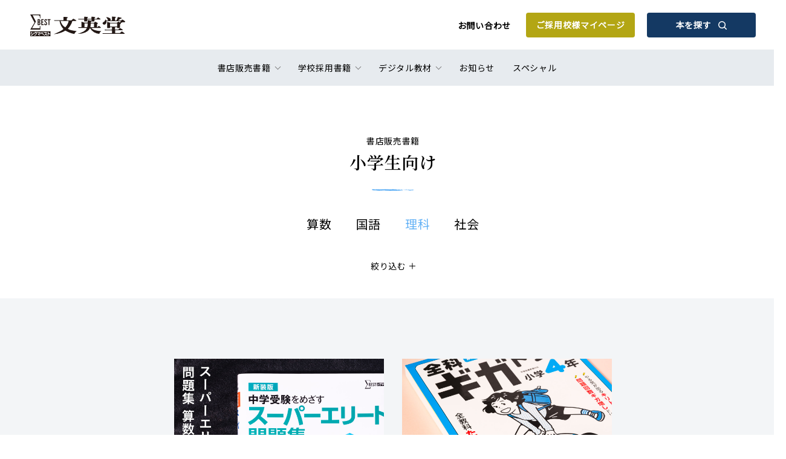

--- FILE ---
content_type: text/html; charset=UTF-8
request_url: https://www.bun-eido.co.jp/store/shop_element_exam_science/page/2/
body_size: 7573
content:
<!doctype html>
<html lang="ja">
<head>
<meta charset="utf-8">

<meta name="viewport" content="width=device-width, telephone=no">
<meta name="format-detection" content="telephone=no">

		<!-- All in One SEO 4.4.8 - aioseo.com -->
		<title>書店販売書籍_検索結果 | シグマベストの文英堂 - Page 2</title>
		<meta name="description" content="シグマベストの文英堂。書店で販売される書籍のご紹介。 - Page 2" />
		<meta name="robots" content="noindex, nofollow, max-snippet:-1, max-image-preview:large, max-video-preview:-1" />
		<link rel="canonical" href="https://www.bun-eido.co.jp/store-result/" />
		<meta name="generator" content="All in One SEO (AIOSEO) 4.4.8" />
		<meta property="og:locale" content="ja_JP" />
		<meta property="og:site_name" content="文英堂 | シグマベストの文英堂" />
		<meta property="og:type" content="article" />
		<meta property="og:title" content="書店販売書籍_検索結果 | シグマベストの文英堂 - Page 2" />
		<meta property="og:description" content="シグマベストの文英堂。書店で販売される書籍のご紹介。 - Page 2" />
		<meta property="og:url" content="https://www.bun-eido.co.jp/store-result/" />
		<meta property="article:published_time" content="2021-11-12T05:53:41+00:00" />
		<meta property="article:modified_time" content="2021-12-14T08:38:14+00:00" />
		<meta name="twitter:card" content="summary" />
		<meta name="twitter:title" content="書店販売書籍_検索結果 | シグマベストの文英堂 - Page 2" />
		<meta name="twitter:description" content="シグマベストの文英堂。書店で販売される書籍のご紹介。 - Page 2" />
		<script type="application/ld+json" class="aioseo-schema">
			{"@context":"https:\/\/schema.org","@graph":[{"@type":"BreadcrumbList","@id":"https:\/\/www.bun-eido.co.jp\/store-result\/#breadcrumblist","itemListElement":[{"@type":"ListItem","@id":"https:\/\/www.bun-eido.co.jp\/#listItem","position":1,"name":"\u5bb6","item":"https:\/\/www.bun-eido.co.jp\/","nextItem":"https:\/\/www.bun-eido.co.jp\/store-result\/#listItem"},{"@type":"ListItem","@id":"https:\/\/www.bun-eido.co.jp\/store-result\/#listItem","position":2,"name":"\u66f8\u5e97\u8ca9\u58f2\u66f8\u7c4d_\u691c\u7d22\u7d50\u679c","previousItem":"https:\/\/www.bun-eido.co.jp\/#listItem"}]},{"@type":"Organization","@id":"https:\/\/www.bun-eido.co.jp\/#organization","name":"\u6587\u82f1\u5802","url":"https:\/\/www.bun-eido.co.jp\/"},{"@type":"WebPage","@id":"https:\/\/www.bun-eido.co.jp\/store-result\/#webpage","url":"https:\/\/www.bun-eido.co.jp\/store-result\/","name":"\u66f8\u5e97\u8ca9\u58f2\u66f8\u7c4d_\u691c\u7d22\u7d50\u679c | \u30b7\u30b0\u30de\u30d9\u30b9\u30c8\u306e\u6587\u82f1\u5802 - Page 2","description":"\u30b7\u30b0\u30de\u30d9\u30b9\u30c8\u306e\u6587\u82f1\u5802\u3002\u66f8\u5e97\u3067\u8ca9\u58f2\u3055\u308c\u308b\u66f8\u7c4d\u306e\u3054\u7d39\u4ecb\u3002 - Page 2","inLanguage":"ja","isPartOf":{"@id":"https:\/\/www.bun-eido.co.jp\/#website"},"breadcrumb":{"@id":"https:\/\/www.bun-eido.co.jp\/store-result\/#breadcrumblist"},"datePublished":"2021-11-12T05:53:41+09:00","dateModified":"2021-12-14T08:38:14+09:00"},{"@type":"WebSite","@id":"https:\/\/www.bun-eido.co.jp\/#website","url":"https:\/\/www.bun-eido.co.jp\/","name":"\u6587\u82f1\u5802","description":"\u30b7\u30b0\u30de\u30d9\u30b9\u30c8\u306e\u6587\u82f1\u5802","inLanguage":"ja","publisher":{"@id":"https:\/\/www.bun-eido.co.jp\/#organization"}}]}
		</script>
		<!-- All in One SEO -->

<link rel='dns-prefetch' href='//yubinbango.github.io' />
<link rel='dns-prefetch' href='//s.w.org' />
		<script type="text/javascript">
			window._wpemojiSettings = {"baseUrl":"https:\/\/s.w.org\/images\/core\/emoji\/13.1.0\/72x72\/","ext":".png","svgUrl":"https:\/\/s.w.org\/images\/core\/emoji\/13.1.0\/svg\/","svgExt":".svg","source":{"concatemoji":"https:\/\/www.bun-eido.co.jp\/wp-includes\/js\/wp-emoji-release.min.js?ver=5.8.12"}};
			!function(e,a,t){var n,r,o,i=a.createElement("canvas"),p=i.getContext&&i.getContext("2d");function s(e,t){var a=String.fromCharCode;p.clearRect(0,0,i.width,i.height),p.fillText(a.apply(this,e),0,0);e=i.toDataURL();return p.clearRect(0,0,i.width,i.height),p.fillText(a.apply(this,t),0,0),e===i.toDataURL()}function c(e){var t=a.createElement("script");t.src=e,t.defer=t.type="text/javascript",a.getElementsByTagName("head")[0].appendChild(t)}for(o=Array("flag","emoji"),t.supports={everything:!0,everythingExceptFlag:!0},r=0;r<o.length;r++)t.supports[o[r]]=function(e){if(!p||!p.fillText)return!1;switch(p.textBaseline="top",p.font="600 32px Arial",e){case"flag":return s([127987,65039,8205,9895,65039],[127987,65039,8203,9895,65039])?!1:!s([55356,56826,55356,56819],[55356,56826,8203,55356,56819])&&!s([55356,57332,56128,56423,56128,56418,56128,56421,56128,56430,56128,56423,56128,56447],[55356,57332,8203,56128,56423,8203,56128,56418,8203,56128,56421,8203,56128,56430,8203,56128,56423,8203,56128,56447]);case"emoji":return!s([10084,65039,8205,55357,56613],[10084,65039,8203,55357,56613])}return!1}(o[r]),t.supports.everything=t.supports.everything&&t.supports[o[r]],"flag"!==o[r]&&(t.supports.everythingExceptFlag=t.supports.everythingExceptFlag&&t.supports[o[r]]);t.supports.everythingExceptFlag=t.supports.everythingExceptFlag&&!t.supports.flag,t.DOMReady=!1,t.readyCallback=function(){t.DOMReady=!0},t.supports.everything||(n=function(){t.readyCallback()},a.addEventListener?(a.addEventListener("DOMContentLoaded",n,!1),e.addEventListener("load",n,!1)):(e.attachEvent("onload",n),a.attachEvent("onreadystatechange",function(){"complete"===a.readyState&&t.readyCallback()})),(n=t.source||{}).concatemoji?c(n.concatemoji):n.wpemoji&&n.twemoji&&(c(n.twemoji),c(n.wpemoji)))}(window,document,window._wpemojiSettings);
		</script>
		<style type="text/css">
img.wp-smiley,
img.emoji {
	display: inline !important;
	border: none !important;
	box-shadow: none !important;
	height: 1em !important;
	width: 1em !important;
	margin: 0 .07em !important;
	vertical-align: -0.1em !important;
	background: none !important;
	padding: 0 !important;
}
</style>
	<link rel='stylesheet' id='wp-block-library-css'  href='https://www.bun-eido.co.jp/wp-includes/css/dist/block-library/style.min.css?ver=5.8.12' type='text/css' media='all' />
<link rel='stylesheet' id='wp-members-css'  href='https://www.bun-eido.co.jp/wp-content/plugins/wp-members/assets/css/forms/generic-no-float.min.css?ver=3.4.8' type='text/css' media='all' />
<script type='text/javascript' src='https://www.bun-eido.co.jp/wp-includes/js/jquery/jquery.min.js?ver=3.6.0' id='jquery-core-js'></script>
<script type='text/javascript' src='https://www.bun-eido.co.jp/wp-includes/js/jquery/jquery-migrate.min.js?ver=3.3.2' id='jquery-migrate-js'></script>
<link rel="https://api.w.org/" href="https://www.bun-eido.co.jp/wp-json/" /><link rel="alternate" type="application/json" href="https://www.bun-eido.co.jp/wp-json/wp/v2/pages/102" /><link rel="EditURI" type="application/rsd+xml" title="RSD" href="https://www.bun-eido.co.jp/xmlrpc.php?rsd" />
<link rel="wlwmanifest" type="application/wlwmanifest+xml" href="https://www.bun-eido.co.jp/wp-includes/wlwmanifest.xml" /> 
<meta name="generator" content="WordPress 5.8.12" />
<link rel='shortlink' href='https://www.bun-eido.co.jp/?p=102' />
<link rel="alternate" type="application/json+oembed" href="https://www.bun-eido.co.jp/wp-json/oembed/1.0/embed?url=https%3A%2F%2Fwww.bun-eido.co.jp%2Fstore-result%2F" />
<link rel="alternate" type="text/xml+oembed" href="https://www.bun-eido.co.jp/wp-json/oembed/1.0/embed?url=https%3A%2F%2Fwww.bun-eido.co.jp%2Fstore-result%2F&#038;format=xml" />
    <script>
      jQuery(function($) {
        $( '.mw_wp_form form' ).attr( 'class', 'h-adr' );
        new YubinBango.MicroformatDom();
      });
    </script>
  <link rel="shortcut icon" href="/wp-content/themes/buneido/assets/img/favicon.ico">
<link rel="preconnect" href="https://fonts.googleapis.com">
<link rel="preconnect" href="https://fonts.gstatic.com" crossorigin>
<link href="https://fonts.googleapis.com/css2?family=Noto+Sans+JP&family=Noto+Serif+JP:wght@600&display=swap" rel="stylesheet">
<link rel="stylesheet" type="text/css" href="/wp-content/themes/buneido/style.css">
<link rel="stylesheet" type="text/css" href="/wp-content/themes/buneido/includes/style.css">
<!-- <head>ファイルでこのグローバル変数をチェックして<meta name="robots" content="noindex">を動的に挿入-->
<!-- ここまで -->

<!-- For Track User Log -->
<script> 
window.dataLayer = window.dataLayer || [];
    dataLayer.push({
    'user_id' : 0 
    });
</script>

<!-- Google Tag Manager -->
<script>(function(w,d,s,l,i){w[l]=w[l]||[];w[l].push({'gtm.start':
new Date().getTime(),event:'gtm.js'});var f=d.getElementsByTagName(s)[0],
j=d.createElement(s),dl=l!='dataLayer'?'&l='+l:'';j.async=true;j.src=
'https://www.googletagmanager.com/gtm.js?id='+i+dl;f.parentNode.insertBefore(j,f);
})(window,document,'script','dataLayer','GTM-5P3TJ3P');</script>
<!-- End Google Tag Manager -->
</head>
<body>
<!-- Google Tag Manager (noscript) -->
<noscript><iframe src="https://www.googletagmanager.com/ns.html?id=GTM-5P3TJ3P"
height="0" width="0" style="display:none;visibility:hidden"></iframe></noscript>
<!-- End Google Tag Manager (noscript) -->
<div id="container">
<!--// header -->
<header id="header" class="header">
  <div class="header__inner">
    <h1 class="header__logo"><a href="/">文英堂</a></h1>
    <div class="header__btnArea">
      <p class="header__btnArea__link"><a href="/contact/">お問い合わせ</a></p>
      <a href="/user/login/" class="modBtnMain modBtnMain--gold">ご採用校様<br class="modBpSp">マイページ</a>
      <a href="/detail/" class="modBtnMain modBtnMain--search">本を探す<i class="modBtnMain__icon modBtnMain__icon--search"><svg xmlns="http://www.w3.org/2000/svg" viewBox="0 0 18.45 18.45"><path d="M18.16,16.75,14.31,12.9a7.94,7.94,0,1,0-1.41,1.42l3.85,3.84a1,1,0,0,0,.7.29,1,1,0,0,0,.71-.29A1,1,0,0,0,18.16,16.75ZM8,14a5.93,5.93,0,0,1-4.24-1.76,6,6,0,0,1,0-8.48,6,6,0,0,1,8.48,0,6,6,0,0,1,0,8.48A5.93,5.93,0,0,1,8,14Z"/></svg></i></a>
    </div>
  </div>
  <span class="header__menuSwitch jsHeaderOpen">
    <i></i>
    <i></i>
    <i></i>
  </span>
  <ul class="header__menu">
    <li class="header__menu__item">
      <span class="category jsHeaderSubmenu">書店販売書籍</span>
      <div class="subMenu">
        <div class="subMenu__inner">
          <div class="subMenu__item">
            <ul class="subMenu__item__list">
              <li><a href="/store/shop_child/">幼児向け</a></li>
              <li><a href="/store/shop_element/">小学生向け</a></li>
              <li><a href="/store/shop_junior/">中学生向け</a></li>
              <li><a href="/store/shop_senior/">高校生向け</a></li>
              <li><a href="/store/shop_general/">一般向け</a></li>
            </ul>
          </div>
        </div>
    </li>
    <li class="header__menu__item">
      <span class="category jsHeaderSubmenu">学校採用書籍</span>
      <div class="subMenu">
        <div class="subMenu__inner">
          <div class="subMenu__item">
            <ul class="subMenu__item__list">
              <li><a href="/school/school_enmain/">高校 英語教科書</a></li>
              <li><a href="/school/school_ensub/">高校 英語副教材</a></li>
              <li><a href="/school/school_jamain/">高校 国語教科書</a></li>
              <li><a href="/school/school_jasub/">高校 国語副教材</a></li>
              <li><a href="/school/school_mathsub/">高校 数学副教材</a></li>
              <li><a href="/school/school_sciencesub/">高校 理科副教材</a></li>
				<li><a href="/school/school_societysub/">高校 社会副教材</a></li><!-- メニュー追加 -->
            </ul>
          </div>
        </div>
      </div>
    </li>
        <li class="header__menu__item">
      <span class="category jsHeaderSubmenu">デジタル教材</span>
      <div class="subMenu">
        <div class="subMenu__inner">
                  <div class="subMenu__item">
            <ul class="subMenu__item__list">
                            <li><a href="https://www.bun-eido.co.jp/digital/sigmaplayer2/">SigmaPlayer2</a></li>
                          </ul>
          </div>
                          <div class="subMenu__item subMenu__item--line">
            <p class="subMenu__item__title">学校専用</p>
            <ul class="subMenu__item__list">
                          <li><a href="https://www.bun-eido.co.jp/digital/%e9%9f%b3%e5%a3%b0%e8%a9%95%e4%be%a1%e3%82%a2%e3%83%97%e3%83%aa-%e3%82%aa%e3%83%b3%e3%83%88%e3%83%ac/">音声評価アプリ オントレ</a></li>
                          <li><a href="https://www.bun-eido.co.jp/digital/%e3%83%86%e3%82%b9%e3%83%88%e3%83%93%e3%83%ab%e3%83%80%e3%83%bc-%e3%82%af%e3%83%a9%e3%82%a6%e3%83%89%e7%89%88/">テストビルダー クラウド版</a></li>
                          <li><a href="https://www.bun-eido.co.jp/digital/%e3%83%86%e3%82%b9%e3%83%88%e3%83%93%e3%83%ab%e3%83%80%e3%83%bc-windows%e3%82%a2%e3%83%97%e3%83%aa%e7%89%88/">テストビルダー Windowsアプリ版</a></li>
                          <li><a href="https://www.bun-eido.co.jp/digital/google-forms%e3%83%bbmicrosoft-forms-%e3%83%86%e3%82%b9%e3%83%88%e3%82%b5%e3%83%bc%e3%83%93%e3%82%b9/">Google Forms・Microsoft Forms テストサービス</a></li>
                        </ul>
          </div>
                </div>
      </div>
    </li>
        <li class="header__menu__item"><a href="/news/">お知らせ</a></li>
    <li class="header__menu__item"><a href="/special/">スペシャル</a></li>
    <li class="header__menu__item header__menu__item--companyMenu">
      <div class="companyMenu">
        <ul class="companyMenu__list">
          <li><a href="/forstore/">書店様へ</a></li>
          <li><a href="/company/">会社情報</a></li>
          <li><a href="/recruit/">採用情報</a></li>
          <li><a href="/privacy/">プライバシーポリシー</a></li>
        </ul>
        <a href="/contact/" class="modBtnMain">お問い合わせ</a>
      </div>
    </li>
  </ul>
</header>
<!-- header //-->  <main class="main">
    <div class="pageContent">
      <div class="pageContent__inner">
        <h1 class="modHeadingMain"><span class="modHeadingMain__subTitle not_paging">書店販売書籍</span>小学生向け</h1>
        <div class="searchCategory">
          <div class="searchCategory__inner swiper-container jsSlideCategory">
            <ul class="searchCategory__list swiper-wrapper">
                                            <li class="swiper-slide"><a href="https://www.bun-eido.co.jp/store/shop_element_exam_arithmetic/">算数</a></li>
                                                            <li class="swiper-slide"><a href="https://www.bun-eido.co.jp/store/shop_element_exam_ja/">国語</a></li>
                                                            <li class="swiper-slide"><span class="not_paging">理科</span></li>
                                                            <li class="swiper-slide"><a href="https://www.bun-eido.co.jp/store/shop_element_exam_society/">社会</a></li>
                                          </ul>
            <div class="swiper-button-next"></div>
            <div class="swiper-button-prev"></div>
          </div>
                              <p class="modTextAccordion jsAccordion">絞り込む</p>
          <div class="form">
          <form action="/store/shop_element_exam_science/" method="GET" id="category_search">
            <div class="form__box">
                          <div class="form__box__item">
                <section class="formSection">
                  <h2 class="formSection__title">対象</h2>
                  <div class="formSection__item">
                    <ul class="checkboxList">
                       
                      <li class="checkboxList__item">
                        <div class="checkbox">
                          <input type="checkbox" name="c_target[]" id="shop_element_s1" value="130">
                          <label class="checkbox__label" for="shop_element_s1">小1</label>
                        </div>
                      </li>
                     
                      <li class="checkboxList__item">
                        <div class="checkbox">
                          <input type="checkbox" name="c_target[]" id="shop_element_s2" value="131">
                          <label class="checkbox__label" for="shop_element_s2">小2</label>
                        </div>
                      </li>
                     
                      <li class="checkboxList__item">
                        <div class="checkbox">
                          <input type="checkbox" name="c_target[]" id="shop_element_s3" value="132">
                          <label class="checkbox__label" for="shop_element_s3">小3</label>
                        </div>
                      </li>
                     
                      <li class="checkboxList__item">
                        <div class="checkbox">
                          <input type="checkbox" name="c_target[]" id="shop_element_s4" value="133">
                          <label class="checkbox__label" for="shop_element_s4">小4</label>
                        </div>
                      </li>
                     
                      <li class="checkboxList__item">
                        <div class="checkbox">
                          <input type="checkbox" name="c_target[]" id="shop_element_s5" value="134">
                          <label class="checkbox__label" for="shop_element_s5">小5</label>
                        </div>
                      </li>
                     
                      <li class="checkboxList__item">
                        <div class="checkbox">
                          <input type="checkbox" name="c_target[]" id="shop_element_s6" value="135">
                          <label class="checkbox__label" for="shop_element_s6">小6</label>
                        </div>
                      </li>
                     
                      <li class="checkboxList__item">
                        <div class="checkbox">
                          <input type="checkbox" name="c_target[]" id="shop_element_elemexam" value="136">
                          <label class="checkbox__label" for="shop_element_elemexam">中学受験</label>
                        </div>
                      </li>
                                        </ul>
                  </div>
                </section>
              </div>
                                          <div class="form__box__item">
                <section class="formSection">
                  <h2 class="formSection__title">用途</h2>
                  <div class="formSection__item">
                    <ul class="checkboxList">
                     
                      <li class="checkboxList__item">
                        <div class="checkbox">
                          <input type="checkbox" name="c_use[]" id="shop_element_drill" value="167">
                          <label class="checkbox__label" for="shop_element_drill">ドリル</label>
                        </div>
                      </li>
                       
                      <li class="checkboxList__item">
                        <div class="checkbox">
                          <input type="checkbox" name="c_use[]" id="shop_element_workbook" value="168">
                          <label class="checkbox__label" for="shop_element_workbook">問題集</label>
                        </div>
                      </li>
                       
                      <li class="checkboxList__item">
                        <div class="checkbox">
                          <input type="checkbox" name="c_use[]" id="shop_element_reference" value="169">
                          <label class="checkbox__label" for="shop_element_reference">参考書</label>
                        </div>
                      </li>
                       
                      <li class="checkboxList__item">
                        <div class="checkbox">
                          <input type="checkbox" name="c_use[]" id="shop_element_other" value="170">
                          <label class="checkbox__label" for="shop_element_other">その他</label>
                        </div>
                      </li>
                                          </ul>
                  </div>
                </section>
              </div>
                          </div>

          </form>
          </div>
                          </div>
        <div class="searchBooks">
                  <div class="topSection topSection--blue">
            <div class="topSection__inner">
              <div class="topSection__slide">
                <div class="swiper-container jsSlideItem">
                  <ul class="modListProducts modListProducts--slide swiper-wrapper">
                                        <li class="modListProducts__item swiper-slide">
                      <a href="https://www.bun-eido.co.jp/store/shop_element/result/?c_series=%E3%82%B9%E3%83%BC%E3%83%91%E3%83%BC%E3%82%A8%E3%83%AA%E3%83%BC%E3%83%88%E5%95%8F%E9%A1%8C%E9%9B%86&utm_source=qr&utm_medium=banner&utm_campaign=shop_007">
                        <figure class="modListProducts__item__img modListProducts__item__img--rectangle">
                          <span class="img not_paging">
                            <img src="https://www.bun-eido.co.jp/wp-content/uploads/2023/10/shop_elite.jpg" width="373" height="372" alt="shop_007_小学_スーパーエリート算数">
                          </span>
                        </figure>
                      </a>
                    </li>
                                        <li class="modListProducts__item swiper-slide">
                      <a href="https://www.bun-eido.co.jp/store/shop_element/result/?c_series=%E3%82%AE%E3%82%AC%E3%83%89%E3%83%AA%E3%83%AB&utm_source=qr&utm_medium=banner&utm_campaign=shop_009">
                        <figure class="modListProducts__item__img modListProducts__item__img--rectangle">
                          <span class="img not_paging">
                            <img src="https://www.bun-eido.co.jp/wp-content/uploads/2023/10/shop_giga.jpg" width="373" height="372" alt="shop_009_小学_全科ギガドリル">
                          </span>
                        </figure>
                      </a>
                    </li>
                                      </ul>
                  <div class="swiper-pagination"></div>
                  <div class="swiper-button-next"></div>
                  <div class="swiper-button-prev"></div>
                </div>
              </div>
            </div>
          </div>
                        </div>
        <div class="searchResults">
          <div class="searchResults__top">
            <p class="searchResults__top__number"><span class="not_paging">13-15件</span>/<span class="not_paging">全15件</span></p>
            <form action="/store/shop_element_exam_science/" method="GET">
            <div class="searchResults__top__selectBox">
                                          <select name="sort" class="sort">
                                <option value="1" >おすすめ順</option>
                                <option value="2" >新着順</option>
                                <option value="3" >価格が安い順</option>
                                <option value="4" >価格が高い順</option>
                              </select>
            </div>
            </form>
          </div>
          <dl class="searchResults__parameters">
            <dt>検索条件</dt>
            <dd>
              <ul>
                                <li>中学受験</li>
                                <li>理科</li>
                              </ul>
            </dd>
          </dl>
        </div>
                <ul class="modListProducts">
                    <li class="modListProducts__item">
            <a href="/store/detail/21556">
              <figure class="modListProducts__item__img">
                <span class="img not_paging">
                                    <img src="/wp-content/uploads/books/21556/thumb_list/21556_list.jpg" width="372" height="372" alt="21556_list.jpg">
                                                    </span>
              </figure>
              <dl class="modListProducts__item__name">
                                <dt>裏ワザ・テクニック</dt>
                                <dd>続 受験理科の裏ワザテクニック【新装版】</dd>
              </dl>
                            <p class="modListProducts__item__other">
                山内正&nbsp;著              </p>
                                          <p class="modListProducts__item__price">定価 <strong>1,100</strong>円(税込)</p>
                          </a>
          </li>
                    <li class="modListProducts__item">
            <a href="/store/detail/21562">
              <figure class="modListProducts__item__img">
                <span class="img not_paging">
                                    <img src="/wp-content/uploads/books/21562/thumb_list/21562_list.jpg" width="372" height="372" alt="21562_list.jpg">
                                                    </span>
              </figure>
              <dl class="modListProducts__item__name">
                                <dt>裏ワザ・テクニック</dt>
                                <dd>受験理科の裏ワザWチェック問題集【新装版】</dd>
              </dl>
                            <p class="modListProducts__item__other">
                山内正&nbsp;著              </p>
                                          <p class="modListProducts__item__price">定価 <strong>1,100</strong>円(税込)</p>
                          </a>
          </li>
                    <li class="modListProducts__item">
            <a href="/store/detail/21555">
              <figure class="modListProducts__item__img">
                <span class="img not_paging">
                                    <img src="/wp-content/uploads/books/21555/thumb_list/21555_list.jpg" width="372" height="372" alt="21555_list.jpg">
                                                    </span>
              </figure>
              <dl class="modListProducts__item__name">
                                <dt>裏ワザ・テクニック</dt>
                                <dd>受験理科の裏ワザテクニック【新装版】</dd>
              </dl>
                            <p class="modListProducts__item__other">
                山内正&nbsp;著              </p>
                                          <p class="modListProducts__item__price">定価 <strong>1,100</strong>円(税込)</p>
                          </a>
          </li>
                  </ul>
        <div class="searchResults">
          <div class="searchResults__top">
          <p class="searchResults__top__number"><span class="not_paging">13-15件</span>/<span class="not_paging">全15件</span></p>
            <ul class='modPaging'>
<li><a class="previouspostslink" rel="prev" aria-label="Previous Page" href="https://www.bun-eido.co.jp/store/shop_element_exam_science/">«</a></li><li><a class="page smaller" title="ページ 1" href="https://www.bun-eido.co.jp/store/shop_element_exam_science/">1</a></li><li><span aria-current='page' class='current'>2</span></li>
</ul>            <form action="/store/shop_element_exam_science/" method="GET">
            <div class="searchResults__top__selectBox">
                                          <select name="sort" class="sort">
                                <option value="1" >おすすめ順</option>
                                <option value="2" >新着順</option>
                                <option value="3" >価格が安い順</option>
                                <option value="4" >価格が高い順</option>
                              </select>
            </div>
            </form>
          </div>
        </div>
              </div>
    </div> 
  </main>
  <div class="modBreadcrumbs">
    <ul class="modBreadcrumbs__nav">
      <li class="modBreadcrumbs__nav__item"><a href="/">トップ</a></li>
      <li class="modBreadcrumbs__nav__item"><a href="/store/">書店販売書籍</a></li>
              <li class="modBreadcrumbs__nav__item"><a href="/store/shop_element_exam/">中学受験</a></li>
              <li class="modBreadcrumbs__nav__item"><a href="/store/shop_element/">小学生向け</a></li>
            <li class="modBreadcrumbs__nav__item"><strong>理科</strong></li>
    </ul>
  </div>
<script type="text/javascript" src="/wp-content/themes/buneido/js/custom_paging/paging.js"></script>
<script type="text/javascript" src="/wp-content/themes/buneido/js/category-search/custom-search.js"></script>
<!--// footer -->
<footer id="footer" class="footer">
  <div class="footer__inner">
    <div class="footer__company">
      <a href="/" class="footer__company__logo">文英堂</a>
      <ul class="footer__company__menu">
        <li><a href="/forstore/">書店様へ</a></li>
        <li><a href="/contact/">お問い合わせ</a></li>
        <li><a href="/company/">会社情報</a></li>
        <li><a href="/recruit/">採用情報</a></li>
        <li><a href="/privacy/">プライバシーポリシー</a></li>
      </ul>
    </div>
    <div class="footer__subCont">
      <ul class="footer__subCont__sns">
        <li><a href="https://www.instagram.com/bun_eido_studybooks/" target="_blank"><img src="/wp-content/themes/buneido/assets/img/common/icon_Instagram.svg" width="28" height="28" alt="Instagram"></a></li>
        <li><a href="https://twitter.com/bun_eido" target="_blank"><img src="/wp-content/themes/buneido/assets/img/common/icon_twitter.svg" width="28" height="28" alt="Twitter"></a></li>
        <li><a href="https://www.youtube.com/channel/UCKT6UROIQ_42a_AIjbsH2yg" target="_blank"><img src="/wp-content/themes/buneido/assets/img/common/icon_youtube.svg" width="28" height="28" alt="Youtube"></a></li>
      </ul>
      <p class="footer__subCont__copyright">&copy; 2021 Bun-eido Publishing Co., Ltd.</p>
    </div>
  </div>
</footer>
<!-- footer //-->
</div>
<!--// scripts -->
<script type="text/javascript" src="/wp-content/themes/buneido/assets/js/libs/jquery.min.js"></script>
<script type="text/javascript" src="/wp-content/themes/buneido/assets/js/libs/swiper.min.js"></script>
<script src="https://unpkg.com/@panzoom/panzoom@4.5.1/dist/panzoom.min.js"></script>
<script type="text/javascript" src="/wp-content/themes/buneido/assets/js/common.js"></script>
<!-- scripts //-->
  <script>
    var ajax_url = 'https://www.bun-eido.co.jp/wp-admin/admin-ajax.php';
  </script>
<script type='text/javascript' src='https://www.bun-eido.co.jp/wp-includes/js/jquery/ui/core.min.js?ver=1.12.1' id='jquery-ui-core-js'></script>
<script type='text/javascript' src='https://www.bun-eido.co.jp/wp-includes/js/jquery/ui/datepicker.min.js?ver=1.12.1' id='jquery-ui-datepicker-js'></script>
<script type='text/javascript' id='jquery-ui-datepicker-js-after'>
jQuery(document).ready(function(jQuery){jQuery.datepicker.setDefaults({"closeText":"\u9589\u3058\u308b","currentText":"\u4eca\u65e5","monthNames":["1\u6708","2\u6708","3\u6708","4\u6708","5\u6708","6\u6708","7\u6708","8\u6708","9\u6708","10\u6708","11\u6708","12\u6708"],"monthNamesShort":["1\u6708","2\u6708","3\u6708","4\u6708","5\u6708","6\u6708","7\u6708","8\u6708","9\u6708","10\u6708","11\u6708","12\u6708"],"nextText":"\u6b21","prevText":"\u524d","dayNames":["\u65e5\u66dc\u65e5","\u6708\u66dc\u65e5","\u706b\u66dc\u65e5","\u6c34\u66dc\u65e5","\u6728\u66dc\u65e5","\u91d1\u66dc\u65e5","\u571f\u66dc\u65e5"],"dayNamesShort":["\u65e5","\u6708","\u706b","\u6c34","\u6728","\u91d1","\u571f"],"dayNamesMin":["\u65e5","\u6708","\u706b","\u6c34","\u6728","\u91d1","\u571f"],"dateFormat":"yy\u5e74mm\u6708d\u65e5","firstDay":1,"isRTL":false});});
</script>
<script type='text/javascript' src='https://yubinbango.github.io/yubinbango/yubinbango.js?ver=5.8.12' id='yubinbango-js'></script>
<script type='text/javascript' src='https://www.bun-eido.co.jp/wp-includes/js/wp-embed.min.js?ver=5.8.12' id='wp-embed-js'></script>
</body>

</html>

--- FILE ---
content_type: application/javascript
request_url: https://www.bun-eido.co.jp/wp-content/themes/buneido/assets/js/common.js
body_size: 4181
content:
// global variables
/* matchmedia
----------------------------------------------*/
var sp_flag = false;
$(window).on('load resize', function(){
  sp_flag = ( window.matchMedia('(max-width:767px)').matches );
});
var pc_flag = false;
$(window).on('load resize', function(){
  pc_flag = ( window.matchMedia('(min-width: 768px)').matches );
});

/* act
----------------------------------------------*/
$(window).on('scroll load',function (){
  let triggerClass = $('.jsAct');
  animateClass = ('is-act');
  $(triggerClass).each(function(){
    let scroll = $(window).scrollTop(),
    triggerTop   = $(this).offset().top + 200,
    windowHeight = $(window).height();
    if (scroll > triggerTop - windowHeight){
      $(this).addClass(animateClass);
    }
  });
});


/* header
----------------------------------------------*/
var pos = 0;
var header = $('#header');
$(window).on('load scroll', function() {
  var scrollPos = $(this).scrollTop();
  if ( scrollPos > 50 ) {
    header.addClass('is-scroll');
  } else {
    header.removeClass('is-scroll');
  }
  header.css("left", -$(window).scrollLeft());
  var left = $(window).scrollLeft();
  header.css({ 'width': 'calc(100% + ' + left+ 'px)' });
});
$(function(){
  $('.jsHeaderOpen').on("click", function(){
    $(this).toggleClass('is-act');
    $(this).next().toggleClass('is-act');
    $('body').toggleClass('unscrollable');
  });

  $('.jsHeaderSubmenu').on('click', function() {
    if ( sp_flag ) {
      $(this).toggleClass('is-open');
      $(this).next().slideToggle();
      return false;
    }
  });
});


/* slider
----------------------------------------------*/
let mySwiper ;
let mySwiperBool ;
// カテゴリ書籍一覧
$(function(){
  $('.jsSlideBooks').each(function(){
    if ( $(this).find(".swiper-slide").length < 3) {
      swiperbool = false;
      $(this).find('.swiper-button-next,.swiper-button-prev').hide();
      $(this).find(".swiper-slide").removeClass('swiper-slide');
      $(this).addClass('is-noslide');
    }
  });
  function booksSwiper() {
    mySwiper = new Swiper(".jsSlideBooks", {
      slidesPerView: 2.3,
      spaceBetween: 25,
      loop: true,
      speed: 1000,
      navigation: {
        nextEl: ".swiper-button-next",
        prevEl: ".swiper-button-prev",
      },
      breakpoints: {
        767: {
          centeredSlides: true,
          slidesPerView: 3,
          spaceBetween: 40,
        }
      }
    });
  }
  booksSwiper();
  swiperbool = true;
});


// 記事一覧
$(function(){
  $('.jsSlideItem').each(function(){
    if ( $(this).find(".swiper-slide").length < 3) {
      swiperbool = false;
      $(this).find('.swiper-button-next,.swiper-button-prev').hide();
      $(this).find(".swiper-slide").removeClass('swiper-slide');
      $(this).addClass('is-noslide');
    }
    function itemSwiper() {
      mySwiper = new Swiper(".jsSlideItem", {
        slidesPerView: 1.3,
        centeredSlides: true,
        spaceBetween: 20,
        loop: true,
        speed: 1000,
        autoplay: {
          delay: 5000,
          disableOnInteraction: false,
        },
        navigation: {
          nextEl: ".swiper-button-next",
          prevEl: ".swiper-button-prev",
        },
        pagination: {
          el: ".swiper-pagination",
          clickable: true,
        },
        breakpoints: {
          767: {
            slidesPerView: 3,
            spaceBetween: 40,
          }
        }
      });
    }
    itemSwiper();
    swiperbool = true;
  });
});

//カテゴリ
function createSwiper() {
  mySwiper = new Swiper(".jsSlideCategory", {
    slidesPerView: "auto",
    spaceBetween: 10,
    loop: false,
    navigation: {
      nextEl: ".swiper-button-next",
      prevEl: ".swiper-button-prev",
    },
    breakpoints: {
      767: {
        slidesPerView: "auto",
        spaceBetween: 0,
      }
    }
  });
}
$(window).on('load resize', function(){
  if ( sp_flag ) {
    var number = 4;
  }else{
    var number = 7;
  }
  if ( $(".jsSlideCategory .swiper-slide").length < number) {
    swiperbool = false;
    $('.jsSlideCategory .swiper-button-next,.jsSlideCategory .swiper-button-prev').hide();
    $(".jsSlideCategory .swiper-slide").removeClass('swiper-slide');
    $(".jsSlideCategory").addClass('is-noslide');
  } else {
    createSwiper();
    swiperbool = true;
  }
});


/* 商品詳細
----------------------------------------------*/
$(function(){
  $('.jsItemSlide').each(function(){
    var $speed = 500;
    var $currentNum = 1;

    var $slide = $(this),
      $slideBox = $(this).find('.jsItemSlidelBox'),
      $slideBoxCont = $slideBox.find('.jsItemSlidelBoxCont'),
      $slideBoxContItem = $slideBoxCont.find('.item'),
      $slideBoxContItemImg = $slideBoxContItem.find('img'),
      $slideNav = $(this).find('.jsItemSlidelNav'),
      $slideButtons = $(this).find('.jsItemSlidelButtons');
    var $slideBoxContItemLength = $slideBoxContItem.length,
    $slideBoxContItemWidth = $slideBoxContItem.width(),
    $slideBoxContItemImgWidth = $slideBoxContItemImg.width();

    $slideBoxCont.each(function() {
      if($slideBoxContItemLength > 1){
        $slideBoxContItem.css('width', $slideBoxContItemImgWidth);

        var $slideNavCont= $slideBoxCont.html();
        $slideNav.append($slideNavCont);
        $slideNav.find('li').first().addClass("is-current");
        $slideNav.find('li').has('video').addClass('item--video');

        $slideBoxContItem.first().clone().addClass("clone-f").appendTo($slideBoxCont);
        $slideBoxContItem.last().clone().addClass("clone-l").prependTo($slideBoxCont);

        $slideBoxCont.find('.clone-l').next().addClass("is-current");

        // $slideBoxCont.css('width', $slideBoxContItemWidth * ($slideBoxContItemLength + 2));

        $slideBoxCont.css('left', - $slideBoxContItemWidth);
        $slideBoxContItem.has('video').addClass('item--video');

      } else if($slideBoxContItemLength === 1){
        $slideNav.remove();
        $slideButtons.remove();
      }

      function slideNavMove() {
        $slideBoxCont.find('.is-current').removeClass('is-current');
        $slideBoxCont.find('li').eq($currentNum - 1).addClass('is-current');
        $slideNav.find('.is-current').removeClass('is-current');
        $slideNav.find('li').eq($currentNum - 1).addClass('is-current');
        if($currentNum > $slideBoxContItemLength){
          $slideNav.find('li').eq(0).addClass('is-current');
        }
      }

      //右回転
      var rollNext = function(){
        if(!$slideBoxCont.is(":animated")){
          $currentNum++;
          slideNavMove();
          $slideBoxCont.animate({ 'left': - $slideBoxContItemWidth * $currentNum,
          }, $speed, function() {
            if($currentNum > $slideBoxContItemLength){
              $slideBoxCont.find('.is-current').removeClass('is-current');
              $slideBoxCont.find('.clone-l').next().addClass("is-current");
              $slideBoxCont.css('left', - $slideBoxContItemWidth);
              $currentNum = 1;
            }
            if (panzoom) {
              $('.jsItemSlidelBoxCont .item').removeClass('is-zoom');
              zoom_element.attr('style', '');
              panzoom.resetStyle();
              panzoom.destroy();
              panzoom = undefined;
              $slideBoxCont.find('.item').eq($currentNum).addClass('is-zoom');
              $img = $slideBoxCont.find('.is-zoom img');
              panzoom = Panzoom($img.get(0),{
                disableZoom: true
              });
              zoom_element = $img;
            }
          });
        }
      }

      //左回転
      var rollPrev = function(){
        if(!$slideBoxCont.is(":animated")){
          $currentNum--;
          slideNavMove();
          $slideBoxCont.animate({ 'left': - $slideBoxContItemWidth * $currentNum,
          }, $speed, function() {
            if($currentNum < 1){
              $slideBoxCont.find('.is-current').removeClass('is-current');
              $slideBoxCont.find('.clone-f').prev().addClass("is-current");
              $slideBoxCont.css('left', - $slideBoxContItemWidth * $slideBoxContItemLength);
              $currentNum = $slideBoxContItemLength;
            }
            if (panzoom) {
              $('.jsItemSlidelBoxCont .item').removeClass('is-zoom');
              zoom_element.attr('style', '');
              panzoom.resetStyle();
              panzoom.destroy();
              panzoom = undefined;
              $slideBoxCont.find('.item').eq($currentNum).addClass('is-zoom');
              $img = $slideBoxCont.find('.is-zoom img');
              panzoom = Panzoom($img.get(0),{
                disableZoom: true
              });
              zoom_element = $img;
            }
          });
        }
      }

      //サムネイルクリック
      $slideNav.find('li').click(function(){
        if(!$slideBoxCont.is(":animated")){
          var $slideNavIndex = $(this).index() + 1;
          $currentNum = $slideNavIndex;
          $slideNav.find('.is-current').removeClass('is-current');
          $(this).addClass('is-current');
          $slideBoxCont.find('.is-current').removeClass('is-current');
          $slideBoxContItem.eq($currentNum - 1).addClass('is-current');
          $slideBoxCont.animate({
            'left': - $slideBoxContItemWidth * $currentNum,
          }, $speed);
          $('video').each(function(){
            $(this).get(0).pause();
            $(this).parent().removeClass('is-play');
          });
        }
        return false;
      });
      $('.jsItemSlideTop .jsItemSlidelBoxCont').find('.item--video').click(function(){
        if($('video')[0].paused){
          $('.itemDetail .itemImgPop__box .itemImg__box__cont .item--video').find('video').get(0).play();
          $('.itemDetail .itemImgPop__box .itemImg__box__cont .item--video').addClass('is-play');
        }
      });

      //リサイズ対応
      var $resizeTimer = false;
      $(window).resize(function() {
        if ($resizeTimer !== false) {
          clearTimeout($resizeTimer);
        }
        $resizeTimer = setTimeout(function() {
          //リセット
          $slideBoxCont.find('.item').css('width','auto');
          $slideBoxCont.css('width','auto').css('left','auto');
          //現在位置・幅取得
          $slideBoxContItemWidth = $slideBoxContItem.width();
          $slideBoxContItemImgWidth = $slideBoxContItemImg.width();
          $slideBoxCont.find('.item').css('width', $slideBoxContItemImgWidth);
          var left = $slideBoxContItemWidth * $currentNum;
          $slideBoxCont.css('left', - left);
        }, 200);
      });

      //前次ボタン
      $slide.find('.jsItemSlidelButtonPrev').on('click', function () {
        rollPrev();
      });
      $slide.find('.jsItemSlidelButtonNext').on('click', function () {
        rollNext();
      });
    });
  });

  //itemImgPop表示
  $('.jsItemSlideTop .jsItemSlidelBoxCont .item').each(function () {
    $(this).on('click', function () {
      $('.jsImgPopClose').on('click', function () {
        if (panzoom) {
          panzoom.resetStyle();
          panzoom.destroy();
          zoom_element.attr('style', '');
          panzoom = undefined;
          $('.jsImgPop').find('.is-zoom').removeClass('is-zoom');
          $('.jsImgPop').find('.jsItemSlideZoom .jsItemSlidelBoxCont .item img').css({
            left: (0),
            top: (0),
            position: 'static'
          });
        } else {
          $('.jsImgPop').fadeOut(function (e) {
            $(this).find('.is-zoom').removeClass('is-zoom');
            $(this).find('.jsItemSlideZoom .jsItemSlidelBoxCont .item img').css({
              left: (0),
              top: (0),
              position: 'static'
            });
          });
          $('body').removeClass('unscrollable');
          $('video').each(function () {
            $(this).get(0).pause();
            $(this).parent().removeClass('is-play');
          });
          $(this).off('click');
        }
        
      });
      $('.jsImgPop').fadeIn();
      $('body').addClass('unscrollable');

      var $index = $('.jsItemSlidelBoxCont .item').index(this) - 1,
      $popNavItem = $(".jsItemSlideZoom .jsItemSlidelNav .item"),
      $popItem = $(".jsItemSlideZoom .jsItemSlidelBoxCont .item");

      $popNavItem.removeClass('is-current');
      $popNavItem.eq($index).addClass("is-current");

      $popItem.removeClass('is-current');
      $popItem.eq($index + 1).addClass("is-current");

      var left = $popItem.width() * ($index + 1);
      $('.jsItemSlideZoom .jsItemSlidelBoxCont').css('left', -left);
    });
  });
  var panzoom;
  //画像拡大
  $('.jsItemSlideZoom .jsItemSlidelBoxCont .item').each(function(){
    var $itemBox = $(this),
    $itemImg = $(this).find('img');
    $itemImg.on('click', function(e) {
      if(!panzoom){
        $itemBox.addClass('is-zoom');
        $itemBox.parent().addClass('is-zoom');
        $itemBox.closest('.jsItemSlidelBox').addClass('is-zoom');
        panzoom = Panzoom($(this).get(0),{
          disableZoom: true
        });
        zoom_element = $(this);
      }
    });
  });
});

/* アコーディオン
----------------------------------------------*/
$(function(){
  $('.jsAccordion').on('click', function() {
    $(this).toggleClass('is-open');
    if($(this).hasClass('is-open')){
      $(this).next().find('input').prop('disabled', false);
    }else{
      $(this).next().find('input').prop('disabled', true);
    }
    $(this).next().slideToggle();
    return false;
  });
  $('.jsSearchBtn').on('click', function() {
    $(this).toggleClass('is-open');
    $(this).parent().next().slideToggle();
    return false;
  });
  $('.jsAccordion').each(function(){
    if ($(this).hasClass('is-open')){
      $(this).next().show();
      $(this).next().find('input').prop('disabled', false);
    }
  });
  
});

/* アンカーリンク
----------------------------------------------*/
var windowWidth = $(window).width();
var headerHight = $('.header').outerHeight();
$('.jsAnchor').click(function() {
  var speed = 800;
  var href= $(this).attr("href");
  var target = $(href == "#" || href == "" ? 'html' : href);
  var position = target.offset().top-headerHight - 30;
  $('body,html').animate({scrollTop:position}, speed, 'swing');
  return false;
});

/* form
----------------------------------------------*/
$(function() {
  //file
  $(document).ready(function () {
    $('.mwform-file-delete').css('display', 'none');
    $('.mw-wp-form_file').css('display', 'none');

    //ファイルアップロード済み判定
    //「選択されていません」を置換する
    $('.mw-wp-form_file').each(function (index, element) {
      if($(element).find('input').val()) {
        var id = $(this).parent('.jsFile').find('input[type="file"]').attr("id")
        $(this).parent('.jsFile').find('.jsFileLabel').append('<style>label.jsFileLabel[for=' + id + ']::after { content: "アップロードしました"; right:-132px; }</style>');
      }
    });
  });

  //fileボタンのデザインカスタマイズ
  $('input[type="file"]').on('change', function () {
    var $group = $(this).closest('.jsFile');
    var $label = $group.find('.jsFileLabel');
    var file = $(this).prop('files')[0];
    if (!($group.find('.fileData__name').length)) {
      $group.append('<span class="fileData__name"></span>');
    }
    $label.addClass('is-changed');
    $group.find('.fileData__name').html(file.name);
  });

  //同意する
  if ($('input[id="agree-1"]:checked').val()) {
    $('.jsSubmit').prop("disabled", false);
  } else {
    $('.jsSubmit').prop("disabled", true);
  }
  $('input[id="agree-1"]').on('click', function() {
    if ($(this).prop('checked') == false) {
      $('.jsSubmit').prop('disabled', true);
    } else {
      $('.jsSubmit').prop('disabled', false);
    }
  });
});

/* 絞り込み条件
----------------------------------------------*/
$(function() {
  if(!$('input[name=c_type]:checked').length){
    $('input[name=c_type]:first').prop('checked', true);
  }
  if($('input[id=type01]').prop('checked')){
    $('.jsType01').show();
    $('.jsType02').hide();
    if(!$('input[name=c_target]:checked').length){
      $('.jsType01:last').hide();
    }else{
      target = $('.js-type-' +$('input[name=c_target]:checked').attr('data-type'));
      if(target.length > 0){
        target.siblings().hide();
        target.siblings().find('input').prop('checked', false);
        target.siblings().find('input').prop('disabled', true);
        target.find('input').prop('disabled', false);
        target.show();
        $('.jsType01:last').show();
      }else{
        $('.jsType01:last').hide();
      }
    }
  } else if ($('input[id=type02]').prop('checked')) {
    $('.jsType01').hide();
    $('.jsType02').show();
  }

  $('input[name="c_type"]:radio').on('change', function () {
    if($('[id=type01]').prop('checked')){
      $('.jsType01').show();
      $('.jsType02').hide();
      if(!$('input[name=c_target]:checked').length){
        $('.jsType01:last').hide();
      }
      $('.jsType02').find('input').prop('checked', false);
      $('.jsType02').find('input').prop('disabled', true);
      $('.jsType01').find('input').prop('disabled', false);
    } else if ($('input[id=type02]').prop('checked')) {
      $('.jsType01').hide();
      $('.jsType02').show();
      $('.jsType01').find('input').prop('checked', false);
      $('.jsType01').find('input').prop('disabled', true);
      $('.jsType02').find('input').prop('disabled', false);
    }
  });
  $('input[name=c_target]').on('change', function(){
    target = $('.js-type-' + $(this).attr('data-type'));
    if(target.length > 0){
      target.siblings().hide();
      target.siblings().find('input').prop('checked', false);
      target.siblings().find('input').prop('disabled', true);
      target.find('input').prop('disabled', false);
      target.show();
      $('.jsType01:last').show();
    }else{
      $('.jsType01:last').hide();
    }
    
  })
});


--- FILE ---
content_type: application/javascript
request_url: https://www.bun-eido.co.jp/wp-content/themes/buneido/js/category-search/custom-search.js
body_size: 119
content:
jQuery(function() {
  jQuery('#category_search').find('input').on('change', function(){
    jQuery('#category_search').submit();
  });
  jQuery('.sort').on('change', function(){
    jQuery(this).closest('form').submit();
  });
});


--- FILE ---
content_type: image/svg+xml
request_url: https://www.bun-eido.co.jp/wp-content/themes/buneido/assets/img/common/icon_arrow.svg
body_size: 54
content:
<svg xmlns="http://www.w3.org/2000/svg" viewBox="0 0 66.21 16.85"><polygon points="66.21 16.85 0 16.85 0 15.85 63.79 15.85 48.65 0.71 49.35 0 66.21 16.85"/></svg>

--- FILE ---
content_type: application/javascript
request_url: https://www.bun-eido.co.jp/wp-content/themes/buneido/js/custom_paging/paging.js
body_size: 607
content:
jQuery(function () {
  $(".modPaging").ready(function () {
    $(".page").unwrap();
    $('.extend').replaceWith(function () {
      $(this).replaceWith("<li>" + $(this).text() + "</li>")
    });

    $('span').not('.header__menuSwitch , .category , .not_paging').replaceWith(function () {
      $(this).replaceWith("<li class=current>" + $(this).text() + "</li>")
    });

    $(".smaller").each(function (index, element) {
      $(element).wrapAll('<li></li>');
    })
    $(".larger").each(function (index, element) {
      $(element).wrapAll('<li></li>');
    })
    $(".nextpostslink").parent('li').addClass('next');
    $(".previouspostslink").parent('li').addClass('prev');
  
    
  })
});